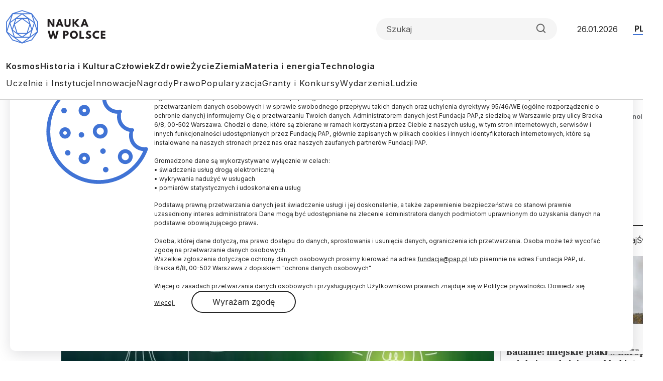

--- FILE ---
content_type: text/html; charset=utf-8
request_url: https://www.google.com/recaptcha/api2/anchor?ar=1&k=6LfNMPMpAAAAALJfTTivjrzrK84CXvuU-bRTwQlp&co=aHR0cHM6Ly9uYXVrYXdwb2xzY2UucGw6NDQz&hl=en&v=PoyoqOPhxBO7pBk68S4YbpHZ&size=invisible&anchor-ms=20000&execute-ms=30000&cb=s8smxcg98bof
body_size: 48795
content:
<!DOCTYPE HTML><html dir="ltr" lang="en"><head><meta http-equiv="Content-Type" content="text/html; charset=UTF-8">
<meta http-equiv="X-UA-Compatible" content="IE=edge">
<title>reCAPTCHA</title>
<style type="text/css">
/* cyrillic-ext */
@font-face {
  font-family: 'Roboto';
  font-style: normal;
  font-weight: 400;
  font-stretch: 100%;
  src: url(//fonts.gstatic.com/s/roboto/v48/KFO7CnqEu92Fr1ME7kSn66aGLdTylUAMa3GUBHMdazTgWw.woff2) format('woff2');
  unicode-range: U+0460-052F, U+1C80-1C8A, U+20B4, U+2DE0-2DFF, U+A640-A69F, U+FE2E-FE2F;
}
/* cyrillic */
@font-face {
  font-family: 'Roboto';
  font-style: normal;
  font-weight: 400;
  font-stretch: 100%;
  src: url(//fonts.gstatic.com/s/roboto/v48/KFO7CnqEu92Fr1ME7kSn66aGLdTylUAMa3iUBHMdazTgWw.woff2) format('woff2');
  unicode-range: U+0301, U+0400-045F, U+0490-0491, U+04B0-04B1, U+2116;
}
/* greek-ext */
@font-face {
  font-family: 'Roboto';
  font-style: normal;
  font-weight: 400;
  font-stretch: 100%;
  src: url(//fonts.gstatic.com/s/roboto/v48/KFO7CnqEu92Fr1ME7kSn66aGLdTylUAMa3CUBHMdazTgWw.woff2) format('woff2');
  unicode-range: U+1F00-1FFF;
}
/* greek */
@font-face {
  font-family: 'Roboto';
  font-style: normal;
  font-weight: 400;
  font-stretch: 100%;
  src: url(//fonts.gstatic.com/s/roboto/v48/KFO7CnqEu92Fr1ME7kSn66aGLdTylUAMa3-UBHMdazTgWw.woff2) format('woff2');
  unicode-range: U+0370-0377, U+037A-037F, U+0384-038A, U+038C, U+038E-03A1, U+03A3-03FF;
}
/* math */
@font-face {
  font-family: 'Roboto';
  font-style: normal;
  font-weight: 400;
  font-stretch: 100%;
  src: url(//fonts.gstatic.com/s/roboto/v48/KFO7CnqEu92Fr1ME7kSn66aGLdTylUAMawCUBHMdazTgWw.woff2) format('woff2');
  unicode-range: U+0302-0303, U+0305, U+0307-0308, U+0310, U+0312, U+0315, U+031A, U+0326-0327, U+032C, U+032F-0330, U+0332-0333, U+0338, U+033A, U+0346, U+034D, U+0391-03A1, U+03A3-03A9, U+03B1-03C9, U+03D1, U+03D5-03D6, U+03F0-03F1, U+03F4-03F5, U+2016-2017, U+2034-2038, U+203C, U+2040, U+2043, U+2047, U+2050, U+2057, U+205F, U+2070-2071, U+2074-208E, U+2090-209C, U+20D0-20DC, U+20E1, U+20E5-20EF, U+2100-2112, U+2114-2115, U+2117-2121, U+2123-214F, U+2190, U+2192, U+2194-21AE, U+21B0-21E5, U+21F1-21F2, U+21F4-2211, U+2213-2214, U+2216-22FF, U+2308-230B, U+2310, U+2319, U+231C-2321, U+2336-237A, U+237C, U+2395, U+239B-23B7, U+23D0, U+23DC-23E1, U+2474-2475, U+25AF, U+25B3, U+25B7, U+25BD, U+25C1, U+25CA, U+25CC, U+25FB, U+266D-266F, U+27C0-27FF, U+2900-2AFF, U+2B0E-2B11, U+2B30-2B4C, U+2BFE, U+3030, U+FF5B, U+FF5D, U+1D400-1D7FF, U+1EE00-1EEFF;
}
/* symbols */
@font-face {
  font-family: 'Roboto';
  font-style: normal;
  font-weight: 400;
  font-stretch: 100%;
  src: url(//fonts.gstatic.com/s/roboto/v48/KFO7CnqEu92Fr1ME7kSn66aGLdTylUAMaxKUBHMdazTgWw.woff2) format('woff2');
  unicode-range: U+0001-000C, U+000E-001F, U+007F-009F, U+20DD-20E0, U+20E2-20E4, U+2150-218F, U+2190, U+2192, U+2194-2199, U+21AF, U+21E6-21F0, U+21F3, U+2218-2219, U+2299, U+22C4-22C6, U+2300-243F, U+2440-244A, U+2460-24FF, U+25A0-27BF, U+2800-28FF, U+2921-2922, U+2981, U+29BF, U+29EB, U+2B00-2BFF, U+4DC0-4DFF, U+FFF9-FFFB, U+10140-1018E, U+10190-1019C, U+101A0, U+101D0-101FD, U+102E0-102FB, U+10E60-10E7E, U+1D2C0-1D2D3, U+1D2E0-1D37F, U+1F000-1F0FF, U+1F100-1F1AD, U+1F1E6-1F1FF, U+1F30D-1F30F, U+1F315, U+1F31C, U+1F31E, U+1F320-1F32C, U+1F336, U+1F378, U+1F37D, U+1F382, U+1F393-1F39F, U+1F3A7-1F3A8, U+1F3AC-1F3AF, U+1F3C2, U+1F3C4-1F3C6, U+1F3CA-1F3CE, U+1F3D4-1F3E0, U+1F3ED, U+1F3F1-1F3F3, U+1F3F5-1F3F7, U+1F408, U+1F415, U+1F41F, U+1F426, U+1F43F, U+1F441-1F442, U+1F444, U+1F446-1F449, U+1F44C-1F44E, U+1F453, U+1F46A, U+1F47D, U+1F4A3, U+1F4B0, U+1F4B3, U+1F4B9, U+1F4BB, U+1F4BF, U+1F4C8-1F4CB, U+1F4D6, U+1F4DA, U+1F4DF, U+1F4E3-1F4E6, U+1F4EA-1F4ED, U+1F4F7, U+1F4F9-1F4FB, U+1F4FD-1F4FE, U+1F503, U+1F507-1F50B, U+1F50D, U+1F512-1F513, U+1F53E-1F54A, U+1F54F-1F5FA, U+1F610, U+1F650-1F67F, U+1F687, U+1F68D, U+1F691, U+1F694, U+1F698, U+1F6AD, U+1F6B2, U+1F6B9-1F6BA, U+1F6BC, U+1F6C6-1F6CF, U+1F6D3-1F6D7, U+1F6E0-1F6EA, U+1F6F0-1F6F3, U+1F6F7-1F6FC, U+1F700-1F7FF, U+1F800-1F80B, U+1F810-1F847, U+1F850-1F859, U+1F860-1F887, U+1F890-1F8AD, U+1F8B0-1F8BB, U+1F8C0-1F8C1, U+1F900-1F90B, U+1F93B, U+1F946, U+1F984, U+1F996, U+1F9E9, U+1FA00-1FA6F, U+1FA70-1FA7C, U+1FA80-1FA89, U+1FA8F-1FAC6, U+1FACE-1FADC, U+1FADF-1FAE9, U+1FAF0-1FAF8, U+1FB00-1FBFF;
}
/* vietnamese */
@font-face {
  font-family: 'Roboto';
  font-style: normal;
  font-weight: 400;
  font-stretch: 100%;
  src: url(//fonts.gstatic.com/s/roboto/v48/KFO7CnqEu92Fr1ME7kSn66aGLdTylUAMa3OUBHMdazTgWw.woff2) format('woff2');
  unicode-range: U+0102-0103, U+0110-0111, U+0128-0129, U+0168-0169, U+01A0-01A1, U+01AF-01B0, U+0300-0301, U+0303-0304, U+0308-0309, U+0323, U+0329, U+1EA0-1EF9, U+20AB;
}
/* latin-ext */
@font-face {
  font-family: 'Roboto';
  font-style: normal;
  font-weight: 400;
  font-stretch: 100%;
  src: url(//fonts.gstatic.com/s/roboto/v48/KFO7CnqEu92Fr1ME7kSn66aGLdTylUAMa3KUBHMdazTgWw.woff2) format('woff2');
  unicode-range: U+0100-02BA, U+02BD-02C5, U+02C7-02CC, U+02CE-02D7, U+02DD-02FF, U+0304, U+0308, U+0329, U+1D00-1DBF, U+1E00-1E9F, U+1EF2-1EFF, U+2020, U+20A0-20AB, U+20AD-20C0, U+2113, U+2C60-2C7F, U+A720-A7FF;
}
/* latin */
@font-face {
  font-family: 'Roboto';
  font-style: normal;
  font-weight: 400;
  font-stretch: 100%;
  src: url(//fonts.gstatic.com/s/roboto/v48/KFO7CnqEu92Fr1ME7kSn66aGLdTylUAMa3yUBHMdazQ.woff2) format('woff2');
  unicode-range: U+0000-00FF, U+0131, U+0152-0153, U+02BB-02BC, U+02C6, U+02DA, U+02DC, U+0304, U+0308, U+0329, U+2000-206F, U+20AC, U+2122, U+2191, U+2193, U+2212, U+2215, U+FEFF, U+FFFD;
}
/* cyrillic-ext */
@font-face {
  font-family: 'Roboto';
  font-style: normal;
  font-weight: 500;
  font-stretch: 100%;
  src: url(//fonts.gstatic.com/s/roboto/v48/KFO7CnqEu92Fr1ME7kSn66aGLdTylUAMa3GUBHMdazTgWw.woff2) format('woff2');
  unicode-range: U+0460-052F, U+1C80-1C8A, U+20B4, U+2DE0-2DFF, U+A640-A69F, U+FE2E-FE2F;
}
/* cyrillic */
@font-face {
  font-family: 'Roboto';
  font-style: normal;
  font-weight: 500;
  font-stretch: 100%;
  src: url(//fonts.gstatic.com/s/roboto/v48/KFO7CnqEu92Fr1ME7kSn66aGLdTylUAMa3iUBHMdazTgWw.woff2) format('woff2');
  unicode-range: U+0301, U+0400-045F, U+0490-0491, U+04B0-04B1, U+2116;
}
/* greek-ext */
@font-face {
  font-family: 'Roboto';
  font-style: normal;
  font-weight: 500;
  font-stretch: 100%;
  src: url(//fonts.gstatic.com/s/roboto/v48/KFO7CnqEu92Fr1ME7kSn66aGLdTylUAMa3CUBHMdazTgWw.woff2) format('woff2');
  unicode-range: U+1F00-1FFF;
}
/* greek */
@font-face {
  font-family: 'Roboto';
  font-style: normal;
  font-weight: 500;
  font-stretch: 100%;
  src: url(//fonts.gstatic.com/s/roboto/v48/KFO7CnqEu92Fr1ME7kSn66aGLdTylUAMa3-UBHMdazTgWw.woff2) format('woff2');
  unicode-range: U+0370-0377, U+037A-037F, U+0384-038A, U+038C, U+038E-03A1, U+03A3-03FF;
}
/* math */
@font-face {
  font-family: 'Roboto';
  font-style: normal;
  font-weight: 500;
  font-stretch: 100%;
  src: url(//fonts.gstatic.com/s/roboto/v48/KFO7CnqEu92Fr1ME7kSn66aGLdTylUAMawCUBHMdazTgWw.woff2) format('woff2');
  unicode-range: U+0302-0303, U+0305, U+0307-0308, U+0310, U+0312, U+0315, U+031A, U+0326-0327, U+032C, U+032F-0330, U+0332-0333, U+0338, U+033A, U+0346, U+034D, U+0391-03A1, U+03A3-03A9, U+03B1-03C9, U+03D1, U+03D5-03D6, U+03F0-03F1, U+03F4-03F5, U+2016-2017, U+2034-2038, U+203C, U+2040, U+2043, U+2047, U+2050, U+2057, U+205F, U+2070-2071, U+2074-208E, U+2090-209C, U+20D0-20DC, U+20E1, U+20E5-20EF, U+2100-2112, U+2114-2115, U+2117-2121, U+2123-214F, U+2190, U+2192, U+2194-21AE, U+21B0-21E5, U+21F1-21F2, U+21F4-2211, U+2213-2214, U+2216-22FF, U+2308-230B, U+2310, U+2319, U+231C-2321, U+2336-237A, U+237C, U+2395, U+239B-23B7, U+23D0, U+23DC-23E1, U+2474-2475, U+25AF, U+25B3, U+25B7, U+25BD, U+25C1, U+25CA, U+25CC, U+25FB, U+266D-266F, U+27C0-27FF, U+2900-2AFF, U+2B0E-2B11, U+2B30-2B4C, U+2BFE, U+3030, U+FF5B, U+FF5D, U+1D400-1D7FF, U+1EE00-1EEFF;
}
/* symbols */
@font-face {
  font-family: 'Roboto';
  font-style: normal;
  font-weight: 500;
  font-stretch: 100%;
  src: url(//fonts.gstatic.com/s/roboto/v48/KFO7CnqEu92Fr1ME7kSn66aGLdTylUAMaxKUBHMdazTgWw.woff2) format('woff2');
  unicode-range: U+0001-000C, U+000E-001F, U+007F-009F, U+20DD-20E0, U+20E2-20E4, U+2150-218F, U+2190, U+2192, U+2194-2199, U+21AF, U+21E6-21F0, U+21F3, U+2218-2219, U+2299, U+22C4-22C6, U+2300-243F, U+2440-244A, U+2460-24FF, U+25A0-27BF, U+2800-28FF, U+2921-2922, U+2981, U+29BF, U+29EB, U+2B00-2BFF, U+4DC0-4DFF, U+FFF9-FFFB, U+10140-1018E, U+10190-1019C, U+101A0, U+101D0-101FD, U+102E0-102FB, U+10E60-10E7E, U+1D2C0-1D2D3, U+1D2E0-1D37F, U+1F000-1F0FF, U+1F100-1F1AD, U+1F1E6-1F1FF, U+1F30D-1F30F, U+1F315, U+1F31C, U+1F31E, U+1F320-1F32C, U+1F336, U+1F378, U+1F37D, U+1F382, U+1F393-1F39F, U+1F3A7-1F3A8, U+1F3AC-1F3AF, U+1F3C2, U+1F3C4-1F3C6, U+1F3CA-1F3CE, U+1F3D4-1F3E0, U+1F3ED, U+1F3F1-1F3F3, U+1F3F5-1F3F7, U+1F408, U+1F415, U+1F41F, U+1F426, U+1F43F, U+1F441-1F442, U+1F444, U+1F446-1F449, U+1F44C-1F44E, U+1F453, U+1F46A, U+1F47D, U+1F4A3, U+1F4B0, U+1F4B3, U+1F4B9, U+1F4BB, U+1F4BF, U+1F4C8-1F4CB, U+1F4D6, U+1F4DA, U+1F4DF, U+1F4E3-1F4E6, U+1F4EA-1F4ED, U+1F4F7, U+1F4F9-1F4FB, U+1F4FD-1F4FE, U+1F503, U+1F507-1F50B, U+1F50D, U+1F512-1F513, U+1F53E-1F54A, U+1F54F-1F5FA, U+1F610, U+1F650-1F67F, U+1F687, U+1F68D, U+1F691, U+1F694, U+1F698, U+1F6AD, U+1F6B2, U+1F6B9-1F6BA, U+1F6BC, U+1F6C6-1F6CF, U+1F6D3-1F6D7, U+1F6E0-1F6EA, U+1F6F0-1F6F3, U+1F6F7-1F6FC, U+1F700-1F7FF, U+1F800-1F80B, U+1F810-1F847, U+1F850-1F859, U+1F860-1F887, U+1F890-1F8AD, U+1F8B0-1F8BB, U+1F8C0-1F8C1, U+1F900-1F90B, U+1F93B, U+1F946, U+1F984, U+1F996, U+1F9E9, U+1FA00-1FA6F, U+1FA70-1FA7C, U+1FA80-1FA89, U+1FA8F-1FAC6, U+1FACE-1FADC, U+1FADF-1FAE9, U+1FAF0-1FAF8, U+1FB00-1FBFF;
}
/* vietnamese */
@font-face {
  font-family: 'Roboto';
  font-style: normal;
  font-weight: 500;
  font-stretch: 100%;
  src: url(//fonts.gstatic.com/s/roboto/v48/KFO7CnqEu92Fr1ME7kSn66aGLdTylUAMa3OUBHMdazTgWw.woff2) format('woff2');
  unicode-range: U+0102-0103, U+0110-0111, U+0128-0129, U+0168-0169, U+01A0-01A1, U+01AF-01B0, U+0300-0301, U+0303-0304, U+0308-0309, U+0323, U+0329, U+1EA0-1EF9, U+20AB;
}
/* latin-ext */
@font-face {
  font-family: 'Roboto';
  font-style: normal;
  font-weight: 500;
  font-stretch: 100%;
  src: url(//fonts.gstatic.com/s/roboto/v48/KFO7CnqEu92Fr1ME7kSn66aGLdTylUAMa3KUBHMdazTgWw.woff2) format('woff2');
  unicode-range: U+0100-02BA, U+02BD-02C5, U+02C7-02CC, U+02CE-02D7, U+02DD-02FF, U+0304, U+0308, U+0329, U+1D00-1DBF, U+1E00-1E9F, U+1EF2-1EFF, U+2020, U+20A0-20AB, U+20AD-20C0, U+2113, U+2C60-2C7F, U+A720-A7FF;
}
/* latin */
@font-face {
  font-family: 'Roboto';
  font-style: normal;
  font-weight: 500;
  font-stretch: 100%;
  src: url(//fonts.gstatic.com/s/roboto/v48/KFO7CnqEu92Fr1ME7kSn66aGLdTylUAMa3yUBHMdazQ.woff2) format('woff2');
  unicode-range: U+0000-00FF, U+0131, U+0152-0153, U+02BB-02BC, U+02C6, U+02DA, U+02DC, U+0304, U+0308, U+0329, U+2000-206F, U+20AC, U+2122, U+2191, U+2193, U+2212, U+2215, U+FEFF, U+FFFD;
}
/* cyrillic-ext */
@font-face {
  font-family: 'Roboto';
  font-style: normal;
  font-weight: 900;
  font-stretch: 100%;
  src: url(//fonts.gstatic.com/s/roboto/v48/KFO7CnqEu92Fr1ME7kSn66aGLdTylUAMa3GUBHMdazTgWw.woff2) format('woff2');
  unicode-range: U+0460-052F, U+1C80-1C8A, U+20B4, U+2DE0-2DFF, U+A640-A69F, U+FE2E-FE2F;
}
/* cyrillic */
@font-face {
  font-family: 'Roboto';
  font-style: normal;
  font-weight: 900;
  font-stretch: 100%;
  src: url(//fonts.gstatic.com/s/roboto/v48/KFO7CnqEu92Fr1ME7kSn66aGLdTylUAMa3iUBHMdazTgWw.woff2) format('woff2');
  unicode-range: U+0301, U+0400-045F, U+0490-0491, U+04B0-04B1, U+2116;
}
/* greek-ext */
@font-face {
  font-family: 'Roboto';
  font-style: normal;
  font-weight: 900;
  font-stretch: 100%;
  src: url(//fonts.gstatic.com/s/roboto/v48/KFO7CnqEu92Fr1ME7kSn66aGLdTylUAMa3CUBHMdazTgWw.woff2) format('woff2');
  unicode-range: U+1F00-1FFF;
}
/* greek */
@font-face {
  font-family: 'Roboto';
  font-style: normal;
  font-weight: 900;
  font-stretch: 100%;
  src: url(//fonts.gstatic.com/s/roboto/v48/KFO7CnqEu92Fr1ME7kSn66aGLdTylUAMa3-UBHMdazTgWw.woff2) format('woff2');
  unicode-range: U+0370-0377, U+037A-037F, U+0384-038A, U+038C, U+038E-03A1, U+03A3-03FF;
}
/* math */
@font-face {
  font-family: 'Roboto';
  font-style: normal;
  font-weight: 900;
  font-stretch: 100%;
  src: url(//fonts.gstatic.com/s/roboto/v48/KFO7CnqEu92Fr1ME7kSn66aGLdTylUAMawCUBHMdazTgWw.woff2) format('woff2');
  unicode-range: U+0302-0303, U+0305, U+0307-0308, U+0310, U+0312, U+0315, U+031A, U+0326-0327, U+032C, U+032F-0330, U+0332-0333, U+0338, U+033A, U+0346, U+034D, U+0391-03A1, U+03A3-03A9, U+03B1-03C9, U+03D1, U+03D5-03D6, U+03F0-03F1, U+03F4-03F5, U+2016-2017, U+2034-2038, U+203C, U+2040, U+2043, U+2047, U+2050, U+2057, U+205F, U+2070-2071, U+2074-208E, U+2090-209C, U+20D0-20DC, U+20E1, U+20E5-20EF, U+2100-2112, U+2114-2115, U+2117-2121, U+2123-214F, U+2190, U+2192, U+2194-21AE, U+21B0-21E5, U+21F1-21F2, U+21F4-2211, U+2213-2214, U+2216-22FF, U+2308-230B, U+2310, U+2319, U+231C-2321, U+2336-237A, U+237C, U+2395, U+239B-23B7, U+23D0, U+23DC-23E1, U+2474-2475, U+25AF, U+25B3, U+25B7, U+25BD, U+25C1, U+25CA, U+25CC, U+25FB, U+266D-266F, U+27C0-27FF, U+2900-2AFF, U+2B0E-2B11, U+2B30-2B4C, U+2BFE, U+3030, U+FF5B, U+FF5D, U+1D400-1D7FF, U+1EE00-1EEFF;
}
/* symbols */
@font-face {
  font-family: 'Roboto';
  font-style: normal;
  font-weight: 900;
  font-stretch: 100%;
  src: url(//fonts.gstatic.com/s/roboto/v48/KFO7CnqEu92Fr1ME7kSn66aGLdTylUAMaxKUBHMdazTgWw.woff2) format('woff2');
  unicode-range: U+0001-000C, U+000E-001F, U+007F-009F, U+20DD-20E0, U+20E2-20E4, U+2150-218F, U+2190, U+2192, U+2194-2199, U+21AF, U+21E6-21F0, U+21F3, U+2218-2219, U+2299, U+22C4-22C6, U+2300-243F, U+2440-244A, U+2460-24FF, U+25A0-27BF, U+2800-28FF, U+2921-2922, U+2981, U+29BF, U+29EB, U+2B00-2BFF, U+4DC0-4DFF, U+FFF9-FFFB, U+10140-1018E, U+10190-1019C, U+101A0, U+101D0-101FD, U+102E0-102FB, U+10E60-10E7E, U+1D2C0-1D2D3, U+1D2E0-1D37F, U+1F000-1F0FF, U+1F100-1F1AD, U+1F1E6-1F1FF, U+1F30D-1F30F, U+1F315, U+1F31C, U+1F31E, U+1F320-1F32C, U+1F336, U+1F378, U+1F37D, U+1F382, U+1F393-1F39F, U+1F3A7-1F3A8, U+1F3AC-1F3AF, U+1F3C2, U+1F3C4-1F3C6, U+1F3CA-1F3CE, U+1F3D4-1F3E0, U+1F3ED, U+1F3F1-1F3F3, U+1F3F5-1F3F7, U+1F408, U+1F415, U+1F41F, U+1F426, U+1F43F, U+1F441-1F442, U+1F444, U+1F446-1F449, U+1F44C-1F44E, U+1F453, U+1F46A, U+1F47D, U+1F4A3, U+1F4B0, U+1F4B3, U+1F4B9, U+1F4BB, U+1F4BF, U+1F4C8-1F4CB, U+1F4D6, U+1F4DA, U+1F4DF, U+1F4E3-1F4E6, U+1F4EA-1F4ED, U+1F4F7, U+1F4F9-1F4FB, U+1F4FD-1F4FE, U+1F503, U+1F507-1F50B, U+1F50D, U+1F512-1F513, U+1F53E-1F54A, U+1F54F-1F5FA, U+1F610, U+1F650-1F67F, U+1F687, U+1F68D, U+1F691, U+1F694, U+1F698, U+1F6AD, U+1F6B2, U+1F6B9-1F6BA, U+1F6BC, U+1F6C6-1F6CF, U+1F6D3-1F6D7, U+1F6E0-1F6EA, U+1F6F0-1F6F3, U+1F6F7-1F6FC, U+1F700-1F7FF, U+1F800-1F80B, U+1F810-1F847, U+1F850-1F859, U+1F860-1F887, U+1F890-1F8AD, U+1F8B0-1F8BB, U+1F8C0-1F8C1, U+1F900-1F90B, U+1F93B, U+1F946, U+1F984, U+1F996, U+1F9E9, U+1FA00-1FA6F, U+1FA70-1FA7C, U+1FA80-1FA89, U+1FA8F-1FAC6, U+1FACE-1FADC, U+1FADF-1FAE9, U+1FAF0-1FAF8, U+1FB00-1FBFF;
}
/* vietnamese */
@font-face {
  font-family: 'Roboto';
  font-style: normal;
  font-weight: 900;
  font-stretch: 100%;
  src: url(//fonts.gstatic.com/s/roboto/v48/KFO7CnqEu92Fr1ME7kSn66aGLdTylUAMa3OUBHMdazTgWw.woff2) format('woff2');
  unicode-range: U+0102-0103, U+0110-0111, U+0128-0129, U+0168-0169, U+01A0-01A1, U+01AF-01B0, U+0300-0301, U+0303-0304, U+0308-0309, U+0323, U+0329, U+1EA0-1EF9, U+20AB;
}
/* latin-ext */
@font-face {
  font-family: 'Roboto';
  font-style: normal;
  font-weight: 900;
  font-stretch: 100%;
  src: url(//fonts.gstatic.com/s/roboto/v48/KFO7CnqEu92Fr1ME7kSn66aGLdTylUAMa3KUBHMdazTgWw.woff2) format('woff2');
  unicode-range: U+0100-02BA, U+02BD-02C5, U+02C7-02CC, U+02CE-02D7, U+02DD-02FF, U+0304, U+0308, U+0329, U+1D00-1DBF, U+1E00-1E9F, U+1EF2-1EFF, U+2020, U+20A0-20AB, U+20AD-20C0, U+2113, U+2C60-2C7F, U+A720-A7FF;
}
/* latin */
@font-face {
  font-family: 'Roboto';
  font-style: normal;
  font-weight: 900;
  font-stretch: 100%;
  src: url(//fonts.gstatic.com/s/roboto/v48/KFO7CnqEu92Fr1ME7kSn66aGLdTylUAMa3yUBHMdazQ.woff2) format('woff2');
  unicode-range: U+0000-00FF, U+0131, U+0152-0153, U+02BB-02BC, U+02C6, U+02DA, U+02DC, U+0304, U+0308, U+0329, U+2000-206F, U+20AC, U+2122, U+2191, U+2193, U+2212, U+2215, U+FEFF, U+FFFD;
}

</style>
<link rel="stylesheet" type="text/css" href="https://www.gstatic.com/recaptcha/releases/PoyoqOPhxBO7pBk68S4YbpHZ/styles__ltr.css">
<script nonce="zb7KxFxujZvZObxwugcxRQ" type="text/javascript">window['__recaptcha_api'] = 'https://www.google.com/recaptcha/api2/';</script>
<script type="text/javascript" src="https://www.gstatic.com/recaptcha/releases/PoyoqOPhxBO7pBk68S4YbpHZ/recaptcha__en.js" nonce="zb7KxFxujZvZObxwugcxRQ">
      
    </script></head>
<body><div id="rc-anchor-alert" class="rc-anchor-alert"></div>
<input type="hidden" id="recaptcha-token" value="[base64]">
<script type="text/javascript" nonce="zb7KxFxujZvZObxwugcxRQ">
      recaptcha.anchor.Main.init("[\x22ainput\x22,[\x22bgdata\x22,\x22\x22,\[base64]/[base64]/[base64]/ZyhXLGgpOnEoW04sMjEsbF0sVywwKSxoKSxmYWxzZSxmYWxzZSl9Y2F0Y2goayl7RygzNTgsVyk/[base64]/[base64]/[base64]/[base64]/[base64]/[base64]/[base64]/bmV3IEJbT10oRFswXSk6dz09Mj9uZXcgQltPXShEWzBdLERbMV0pOnc9PTM/bmV3IEJbT10oRFswXSxEWzFdLERbMl0pOnc9PTQ/[base64]/[base64]/[base64]/[base64]/[base64]\\u003d\x22,\[base64]\\u003d\\u003d\x22,\x22RUhcPcKWbGPDssK4acOaacKZw4cyw6J6Shwna8ORwpLDmy0/OMKKw5/Cl8OcwqvDvDEswrvCrVhTwq4Hw5xGw7rDrcOlwq4jSMKaI1wgbAfCly5rw5NUG090w4zCn8K3w47CskE4w4zDl8OvATnClcOBw4HDusOpwpXCp2rDssKxRMOzHcK2wr7CtsKww6zCvcKzw5nCg8K/woFLWDUCwoHDsnzCsypDQ8KScsKcwrDCicOIw4UIwoLCk8K4w5kbQgt3ESZswoVTw47Du8OTfMKEJw3CjcKFwrzDnsObLMObdcOeFMKSQMK8aCzDhBjCqzLDkE3CksO6JQzDhnPDlcK9w4EMwoLDiQNNwq/DsMOXVMKVflFzaE0nw41fU8KNwoPDpmVTJcKJwoAjw4kYDXzCsGdfe0cRADvContXagDDizDDk3xow5/DnVRVw4jCv8KfQ2VFwoTCosKow5Fqw7l9w7RFQMOnwqzCmyzDmlfCqkVdw6TDnHDDl8Ktwq8+wrk/TMK8wq7CnMOiwotzw4k/[base64]/Yx44amLDpAbClMKyED3CrAQVLcKrJVfDgcOdJVLDkcOJQcOlOhguw4rDmsOidQrCkMOqf0zDl1s1wq1LwrpjwqkUwp4jwq0Pe3zDmWPDuMODOA0IMC/CkMKowrkUNUPCvcOBah3CuTvDi8KOI8KNGcK0CMO9w5NUwqvDtnbCkhzDuhg/[base64]/w7rDiTHCmMO4RS5nMh3CusK5wosSw5cewqnDtktldcKqK8KIZ0/Cul8xwovDj8KuwrsRw6FvZMOlw7trw6l5wro1QcKNw4HDkMK9WcO5Ll/CpB1IwpDCsDjDgcKdw5UnHMOQw4LDgSQ5MHHDgx8/MGDDjUFbwofCrcOnw5lNdR8oLcO/wobDosOkV8KCwp9JwokRV8OEwpY/eMKAFmAQA1VvwpPCmsOAwqnCnsOSFBAlw7IBeMK5RzbCp1XDpsKMwo4CIHM5wrU+w5B/DMOMC8OPw50JQVZEcTvCkMOkXsOEY8KfDcO1w64IwpU9wrDCosKJw44+CkTCtsKXw7c5LVzDlcOHw47Dk8Klw5pdwptmcm3DjhbChzXCkcOpw5DCpAs6c8KMwo/[base64]/CkU7Cng7DgEkTMCgBwp/DpAo6E2XCiWrDoMKaLTh0w4UmGxYkL8KcGcO/LkDCj3/DksOGw5ohwodDZGZ6w4Aaw5jCuyXCnV0fOsOKeiI3wqVgPcKfNMObwrTCvm5kwqJsw6bChEbDjH/DqcO9EkrDlyTCjVZNw6AMYizDjsKywowsDMKXw7rDqXPDsnbCrQB9c8KGcMOvVcOtBCwDWWIewr0Aw4vCt1YuFcOawrLDoMK2wr8XVMOPFMKkw68Xw7EvAMKYw7/[base64]/DtB93w7LDr8Kdw6bCl8O9SMOTcEDCrMKOwrvCs8OIw7xKwpHCvgkpXXRZw5DDicK9JCoaGMKLw6ttTmvClsOyDkrCompZwp8awq1ew7BkOjBhw4/DhsKwaD3DlC8cworClChZe8K7w5PCgMKnw6Jgw4Z1SsOYFXbCvQnDoUMiNcKKwq4Nw6PDhA15w49XFsO2w7fCqMKjGSzDk3dEwpHClGxGwotDRXLDiyDCnsKsw5nCvGHCnRXCkQ56bMKQw47DicKWw7/CrTF7w4HDtsOKdBHClMO6wrXCr8ObTkgMwozCjhQzPlNVw5vDgcOTwrvCi0FQc1bDoDPDsMK3JsKoNHhQw43Do8KCCMKSw4tLw59Lw4jCpWrCnUobPyDDnsKte8Kuw5gBw5vDtnbDuFkZw4fCrX/[base64]/DlsK5YE1uNFXDkcKxXHjCkys9w4Z2w4IWfz8/[base64]/[base64]/wpjDjDjDhFbDjjQ+wrLCt0vDuGssLcOCCsKTwrfDqCDDnBbDuMKZwr0DwqdfQMOWw4IEw7kNTsKPwqokD8O6EHxPGsO1BcOLCjMFw6hKwp3Dp8Oiw6d9wp7ClWjDrUQTMjfCrRXCg8Kgw69Kw5jDmmfCt25hwr/CqMOaw57CuSc7wrfDjnjCuMKWRMKgw5fDgsKYwq/DnEcRwqJZw5fCisO9GMKgwpLDsid2JRB3GcKrwoYVSxAuwoMHdsKVw7XCncOrMiPDqMOrWsK/[base64]/GVYYc8KQwpk+w7ojSsO4A8OJM2zDk8KgTSwHwqLChUR8BMODw6rCq8Oew4nDlsKGw595w7wIwpJ/w6Nsw4zCvHxAwqJqLizDocOFaMOUw5NEw4nDkB92w7dvw7zDtlbDnRnCh8KPwrN6JcOpEsKfAQTCiMKFTcKqw4VqwpvDqBVxw6sMNG/CjTBiwpxXJgRbGk3Cv8Khw73Dl8O/RnFfw5jCp1wca8OwEExRw4BywqnCoEHCuB7DrELCpcOvw4sLw7YOwqzCj8OhGMO3eiXCnsKXwqYaw6F+w7lUw6NMw64rwpJmw7QjCX5Aw79iI0UTURPCpH05w7nCh8K6w4bCosKkF8OcdsO/wrBqwrgzXVLCpQAOCkwJwqXDhys4wr/[base64]/TSPCli/DocKfICpDw43CsW93wp0HZcKZG8OFQjNawo9EfMKZCksdwrAiwpzDjcK2OsOWVi/ChCHCtH/DrVLDn8Osw7fDg8OkwqBuO8OaIiRzR1AuJiHDjWTDgzLDimjDnSZdC8KBEMKGwonDnxPDu1/DqMKdRkHDpcKqOMOdwqLDhMK/T8OPOMKAw7gwHWksw63DlFXCu8KRwqbDjG7CqFzCliRGw4DDqMO9w5UHJ8KIwq3ClWjDjMOLEC7DjMO9woIxYiNXOcK+HW49w6tNe8KhwqvDpsKxcsKewpLDpcK/wo7CsCpTwotvwqAhw4nDusO7Q0jClVnCusKadAcWwphHwrN/[base64]/CgcOTw4gpNcObbsOLw5xAVRHDvsKXwqTCi8KQw7rDpMKyfyXDrcObIcKtw68wYFlPCQ/Ci8OTw4jClMKewrrDoSt0HF9WX1nDhsK2FsObasKQwqPDncKHwrgSfcOiVcOCw5PDqcOLwpXCvD8TOcKDLRUaJcKyw4QeecKzaMKbwpvCmcKmSTFVGWbDvMOBIcKdGmcpTGLDksOoT3lYP2IdwqJtw4wfDsOTwoRlw4DDrzt/[base64]/Dsl1lwockJcKcwq/CoXFbJ0HChcO8E8KyN04Bw7nCqwDCnRZowpluw4bCpcOYUm5fHXVCRMOVfMKidMKTw6HCh8OGwpg5wq8AdWDCk8OAYAoLwqfDjsKiXTNvb8K7EVTCjV0Mw7EqEMOGw7ojwod2N1xBFhQew5UNIcK5wqvDrgc/SCHDmsKKU1vCnsOIw5BRNzpDAEzDpzDCs8Kbw6HDhcKRKsOXw4kMw6zDisKmfsObVsOiXlpuw6oNN8OXwrAywpjCtkzCq8KcAMKWwqXDgkPDu2TCgsKsYnpDwpkdczzChVHDmS3CmsK3FBlcwp7DrG/DqcOZw6bCh8KELCsXbsOEwpfChx/DnsKLCUVhw7lGwq3DuUTDvChRCMOrw4nDt8O5M0nCj8OBWXPDocKQfibCrcKaXAjCkzg/CMOjGcO2wrHCssOfwqnCikfChMKlwpNeSMOZwoJ0wrzCsV7CvzXDo8KWPQjCmT7CucKuNxPCvsKjw7/CgktVAMOPfg/DjsKpScOVScKfw58Ewr93wqbCjcK5wqXCicKLwrQlwpXCiMOXw6vDqXDDmWhKGDhuQikcw6hfPcOpwoNBwr/DlVARDXrCo1gJw507wo1lw6bDsSjCh306wrTCqUEewr/DjCLDoGtFw7UCw6QMw6hJZnPCscKKdMO7w4fClsOEwphmwp1CciENXS8xUV/[base64]/[base64]/CvmrCvBPDvcKkZyfCpMOyUl3CvcO5MUbDpcOiSGZoWS99w6bDtw8Mwq88w6l3w71aw5ViVALCjUoEL8ODw4/DqsOhTcKuTDzDl3MVw7MEwrrCq8OabWgZw7zDvcKrM0LCm8KHw7TClknDksKHwr0lNcKIw6VjeizDmMK8wrXDuj3CnQbDqcOoIUrCn8OwcHzCpsKfw7YiwpHCrAB0wpjCtXLDkDLDucOQw5jDr04cw77DqcK8wqrDmn7ClsO7w6HDjsO5RMKTeSs6GsOjZEZedHZ/w4Zjw6DDjgDCu17Do8OXGS7DkRLCtsOmNsKtwo7CksO3w68Qw4vDv07DrkwcSXsxw7rDilrDoMO5w4rCvsKkXcOcw58KGihCwoUoNll4Xz1bNcOoOkPDlcKNMT0iwqU7w67DqMKNfcK9NTjCp3Flw6gMClbCmmVZesOrwrTDkkvCjUE/fMOPby5fwqLDjEQgw6kuCMKcwofCnsOmBsONw5vCsX7DkkJ/w5djwrTDmsOVw685FMKKw5LDkcOVw4cNPMOvesOFKRvCkBrCr8KKw5xiVMOYGcOpw6k1CcKnw5XCrH8Pw6bDig/DsAEENhtRwpwBd8K6wrvDiEjDiMOiwqrDsQhGKMOdRsK3DljCpjLCqiJpDBvDug1yOMODUArDqMOKwrtqOm7Cgl/Dj3HCusOxO8KGPMKrw4XDmcOEwroNJUNNwpfCl8OAJMOZFBYtw4oswrLDj05ewrjCkcKZwqTDpcOVw6sNUEVpDcKWBMK+w5TDvsKDLUvDkMKVw4cgdcKMwrdfw7J/[base64]/w4daAT14TsOqw5/CpDfDkUjDpMObfcKkwrzCj3TCl8KUC8KwwpM4MhkYfcO5wq98NhfDusOyN8OGwp7DuWQuAXrCriIOwodFw7TDjlLCuSU/woXDq8Kww4QzwrDCsUwjJcKuUB0YwphiQcK4fXjCkcKJYyzDll4xwpx3RsKjP8OPw4R6U8OaXTnDi3Zmwqcvwp11VGJmCcKhdcKWwrQXWcKDQ8O5VX4lwqzDsC3DjcKTwrVvLHkkSRAFw5DDm8O4w5HCusOTa2LDsm8xW8Ksw6A3cMO/[base64]/w4nDhcOJDcOPTh7DrsKCw7DCucKnwrwkMcK8w7HDrzwwBsKPwp4oVWZkU8OBwp1mIxFkwrU7wplhwqHDg8K1wo9Pw4V8woHCkgsKS8Okw7rCgMKpw73DkATCr8KON0sEw7Q/K8K1w5Z0Kl/CnUzDpl1HwpzDoXrDtlLClsKjf8OZwqRDwobDlU/CtGvDisO/PxDDgcKzbsKYwp3CmS9DIyzCu8KTaQPDvlhewrrCoMKuWD7DgcObwo9DwrALbMOmd8KXWSjCnnbCkWZWw59mP2/CjMK2wozDg8ODw7vDmcO8woUEwoRewqzCgMKxwqfCrcO5wrQ4w7vCtEzDnFF7w43DkcKvw5nDr8OKwqvDkMKYMmvCiMKXeVYLK8KyPMKhAA3CmcKkw7NNw7PCucOSwrfDui9ARMKjLcKgwpTCg8KNNlPCmDtfw4nDm8KEwrfDpsKywrczw5UdwrrDgsOKw4/Dj8KcW8KaQD7Dl8K8D8KUWl/DssKWK3TCnMOtfGzCucKLbsO5asOSwrAPw7oOwrVkwrnDvgTClcOrV8Ksw5/DkSXDoR4VJwrCuV8/a1nDpCDDlGLDtTPDkcKFwrIyw6vDjMO7w5skw74VAUQTwrdxN8Kpa8OzIcOSwqQqw5A5w7PCvyrDrMKKbsKuw7vCusOBwr1vSnTDrCHCisOYwoPDlSY3UyFkwq9xN8Kdw6NHbsKgw79qwoNWVsKAPgpZwqbDq8KaKMOew6NCOjnDnjvCoSbClEkaY0jCo1/DrsOqVQUew4M5w47Cph9DRB8jacKcWQHCvMO8J8OiwoJpXcKzw4sFw5rDvsOzw7krwosbwpUXX8KawrQsCUXDlhNfwogkw4HCn8OWPQ0qdsORGzXDiy/CmENZViwnwr4kwo/DgBrCvybDn0IuwoLCvlPCgGobwqhRw4LDiinDl8Kxw6k5FRU6MMKGw4jCv8OGw7LDrcObwp7CoHgmdcOqw7wkw7HDs8KoDVNhwq/Do0otacKYw4XCpcOKCsObwrF3BcO2DcKlQHhYwo4kJ8Ouw5bDnybCoMOSYBgKYh4nw6zCuRBYw7HDkzh2AMKJwo9ZFcOSwpvDuwrCiMKEwprCqWJ7KHXDosKwMALDrkJUejLDuMOCw5DDicOJwpLDuzjClMOGdQfCsMKOw4kNw6fDvj1xw5kvQsK8XMKLw6/CvcKIRh5Hw63DoFUUXh9aJ8K2w5xRKcO1wpTChk7Du0QvbsOWCETCjMONw5DCtcK3wqvCuRgHezZxZg9kRcKwwqlGH3XDuMKlXsKcTwPDkE3CpzvDlMONw47ConTDhsKzwqPDs8OoHMOPYMOzHEvDtFB5dsOlw77CjMKCw4LDtcKZwqMuwrpbw4/ClsKMSsK7w4zClgrCo8ObW0vDuMKjwp4eARvCrsKKaMOoJ8K7w4DCvcKHSg/CokzClsKdw5kDwrZ5w4xcUB4rZjdCwofCmBrCsFh9ER8Tw4Ihb1MQRMK5YSB2w6k2TzMIwrE2RMKfcsOafTrDkEHDm8KMw6DDknHCvsOoNgsmBTjCrMK5w7HCssK5QMOKEsOdw6/CrlzDicKaBxfCucKiBMOTwr/[base64]/[base64]/[base64]/wrMWwrggAxlaaXJzw4XDgU3Dk3XCkijCkMK7PTxMfVVPwqs7wq4QeMKaw4BwTFHCo8KawpjCh8KyYcKGacKpw4nCs8KYwoLDqx/CscOJw5zDtsK7GXQYw4zCq8OLwo3DtwZCw5/DvsK1w5/CgCMhw78+O8KrXR7CvMK4w7kIRcO9Z3bDu20+BmdvNsKkwoUfDyvDszHClgJFFmhJZhzDvcOowr7Cn3DCrScvc198wqw7EXEwwp3Dh8KPwr5jw5t8w7TDjcK1wqsgw6YWwovDpS7CmR3CqMK9wq/DgB/Cnn/DlsOGwoEHwoRawpN3EsOVw4LCsXQiY8KAw7YObcONMMOQbMKEXlJ6dcK5V8OmdWB5eGd/wp9aw5XDuisbY8KOXWdTwrx2MH/CqwHCtsOCwqczwrjCl8Kvwo/DpG/Dplszw4Yne8Ksw7tjw6HCnsOvPcKQw7fCnwIKw606D8KOw4kKZn4Pw47DpcKaHsOhw6oAECLCvcK5YMKTw7nDucOuw5B/EsOCwrLCvsKmUMKedyrDn8Ocwo/[base64]/DtMKtM8KZwrzDpikTf8KzwrYFwqtKw4x2wrteMlPDsTjDjsOlBsOOwp8YXMO3w7PChcOIwot2wrs2EBYswrTDgMKjCBFLYzfCp8ODwrkiw4Y5SCRdw7PChcOvwpnDn0TDisOzwroBFsOzS1NGKztaw47Dq3DCjMOmRcOKwo9Nw71aw6lgdHfCnFtdP21CXUzChW/[base64]/[base64]/ChibDuw/DrMOENDHDjcOvw4rCtQA0RsOPwpYPZl8qVsOOwrHDihTDrVkxwqBSesKkYjtMwqnDlsOMTGcQZgvDpMK6T3vChw7Cn8KaLMO8fGY1wqJfQ8KcwofCnB1ZEcOTF8KvPkrCnMOhwrpuw5XChFvDqsKBw6w7JSldw6/[base64]/CoEkvdwTDjsK6cMKrZsOmw7rDm3vDoDVWwoLCqDDCscKnwqsMWcOCwq9PwqYow6DDj8Omw6fDlsOYOsKyFiElRMKXOUBYfMKfw5jCiW/[base64]/Qk9da8KDwqsNS8Odwq/[base64]/CqhNYw7Bzwp4jw6h2w43DrsOyS8OiwrIsw4RBX8KZXMO6UgfDnkvDpcOwc8O4b8Kwwohww7BkCcODw5cpwpRew7AfGcKEw7HCt8KhakUMwqIIw6bDjMKDGMKOw47DjsKGwolFw7zDgsKGw7/CssO5Bgk2wpNdw54BLhZKw494BMO2LcODwrV8wpVcwoXCsMKTwoQ9JMKLwqfCssK+F3/DmcKdZTBIw6BhIXzCksOpKMOewonDu8Ogw4LDgDpsw6fCp8Knw6w3w5bCu3zCq8OfwojDhMK/wqgLMxfClUJSRMOCcMKxK8KMH8OSbsKvw4UEIDXDpMKwWMOCQTdHVMKQwqI/wr3CvsK8wpcaw5nCt8OHw5TDj2tQXj1HWgkQGgDDssO7w6HCmcOSQi1cBTnCj8KfJWlYw41ZXkEcw4kpAzEIc8KMw4/Co1IRasKwNcOAccK1wo1rw4vDokhhw6vDkcOQWcKkI8K7G8OBwpoibx7CozrCsMKDesKIIzvDsRIZEGcmw4gMw4XCi8K/w6l1AcOywrl8w5zCqRNzwo7DtAbDksO/[base64]/[base64]/DsTXCgsK9dFUjw5rCtjZXw4HDlsKaw5wIw7RQFsKswoIYK8KBw740w4jDi8OQaMK/w4nCjsOuY8OAPcKHcsK0MTHCnlfDngQXwqLCiD9SU13Cp8O3ccO1w6lbw6gYW8OgwrvDr8KVZxrDuB91w6/[base64]/CnjPCg8OAecObYcKBw6JHwoPCmx1sOiZ6w4FPw5Z2LENjZ1RXw6gLwqV8w7bDmH4qBGnCisK1w6EMw55Aw47DjcKAwp/DvMOPa8Odclwpw5h/w7wbw682woQewonDp2XCtHnChMKBw5kjFxFmwqfDqcOjQ8K+ViIbwqkiYgsiCcKcRDcbGMOMIMK/wpPDnMKzDD/[base64]/CvA3Dt35TwqEew7UrPUQ/NzTCnxHDmMO3Q8KdVRHCuMKewo93XCF4w7HDp8KtQw3CkQByw7jDv8KgwrnCtMK2b8KLdWhDZy0EwpkewqE5w6x0wonCrlHDplbDuQN9w6rDpWoMw45ebFRiw5/ClQnDtsKbCyNSIhTDjG3Ct8O1K17ChsKuwoVocAc7wqNCXsOsFcKHwrV6w5AqcsOKZ8K/wpd9wp/DvGvCjMOww5UzdMKcwqlLXWzCoCxPOMOxT8O/BsOGf8OrUWXDiQjCilrCjE3Csz7DpsOOw7hQwp5dwojCm8Kkw4bChGpBw4EjB8OTwqzDkcKqwpXCrwIhTsKqBsK1wqUaBRjDncOkwqkNUcK0fsOyKGXDoMKlw6BMClZtayvCmzDDm8KqOi/Cp3New7fCoDnDvBDDj8KSLELDoWHCrsO3WksfwpMgw54CO8KSSXFvw4vCulLCn8KCEnHCkFPCuCsHw63DjkTDlcOiwoXCvz5hYcKTbMKDw7NDS8K0w7I8UsOLwoHCpiB8bz47P0/DtTFmwrcEe3JMcT8Yw50uw6XDhx8yPMO6SUXDrR3CrkHCtsOWXMKmw4xzcBImwoY/dVNmSMOZc0MqwovCrwRjwqopZ8K4MCEAE8OWwqvDiMOtw4/CncOPdsKLwqAeaMOGwozDqMOlw4nDl2UpBBHDkGR8w4LDjGbCtDg1wqtzbcOtwrPCjcOiw7PCmsKPADjDhwoHw4jDi8O5A8OLw78yw47DoUjDkn3Dvl7CgllKbMORVCvDgSwrw7rCkXwxw69/[base64]/DgMOKwqvCv8OHGHPCvsOSwqHCkB7DlHzCvsOkbR54GsK5w60bw4/Dln7Dt8O4IcKUSwDDmHjDr8KSHcO/d3oXw6hAQMOTwolcEMOjW2EpwrvCssORw6dswqg+TlnDhkwawojDq8K3wovDgMKhwoFeAD3CksKeB3MMwp/DpMOGAS04EMOawpvCvk/CkMODeHZbwq/CvMKWZsOiRUDDn8O4w73DhMOiwrbDuUsgw5xkf0lgw41qD2s8NiDDkMORBj7Ci1XCpFrDhcO0BUnCq8KWMTjCkVzCgXpDLcONwrTClTTDuk85J2vDhlzDn8OYwpc4Am8oYsOQX8KVwr/[base64]/[base64]/CsMOJTsOuwqTDmyvDsU0TTsKaw6gRw4pHacOywrMwSsKsw5HComZKHj7DgCY1aSp+w57ClyTCt8K8w47DpiljFsKpWC3CrnzDlQ7DsifDoTvCk8Kzw6/[base64]/GVBAFW/[base64]/[base64]/[base64]/Do8OfwprDpMK1MFfCiTANFSDCqEDCmMKYOljCpUkbwq3DnsKKwpfDpWTDv0UMwpjDtcOxwq9mw4zCusK5IsOMUcKnwpnCosO9KiwpK0PCnsOwCMOvwpY9IsKuOkvDv8O/[base64]/wpRpw4jDtMKZNsKrwpBXw6ExFzQUwpR7E0vCvxPCmiDCjFjDrybDkWhIw77CuhHCp8ObwpbClnrCrcO1Six1wqBhw4N7wonDusODfxRjwqRswox4eMK4S8OXfsK0emJtDcK/LwbCiMOyVcOuWidzwqnCmcOvw6XDtcKYDEYhwoUhCAfCs1zDmcOMUMKswqrDgGjDr8OZw50hw7chwqxRwrF5w6/CjS9yw4MUNWB6wp/DmcK7w7zCusKEwrPDnMKYw65DRn8SUMKLw7I0aUp3GgdVMXnDjcKtwpAUL8K0w5w4asK4WFbCtT7DssOvwpnDilwbw4PCuxBAMMKKw5XDr30CB8KFWFfDtsKPw53DlsKhHcO7UMOtwr7CiTjDhCs/GB7DjMKcF8KrwrvChGPDlMK1w5RFw6bDsW7CiU3CpMOdWsO3w6xrUMOiw5HDsMOXw6AbworDp23CqCZASCEVOnoBTcOIcXHCrzvDsMOOwp/DgsOtw60rw4XCmDdHwq93wrnDhMKUShQiFMK8csOjQ8ORwrnCjcOOw77Cj1zDiANIAcOzDcKdY8KQC8Opw5rDmn0Zw6zChXtBwqUrw608w7PDtMKQwpnCkHvCgknDoMOFFy3DqHzChsOrD3Z5w7cgw4LCoMKOwptSRGTCqsOHFm1UE1wNAsO/[base64]/DsEJhEgIVIMOLw7hwJMKFPQLDpsO7wpPDgMOTYsOLYsKLwpfDriDCh8OoNm0kw4vCtSDDv8OODMKNA8OIw7/Ct8KBBcK/w4/CpcOPV8KWw5/CgcKYwobCrcOWAXFHw4zCmFnDvcK2wpwASMOyw6pYOsOSI8OaEgLCmMOiEsOQL8O3w5Q+E8KPwr/DvUFlw5Y1ICwZIMOwSXLCjFcIBcOpQsOmw7TDjSLCmkzDnWwFwpnCmm0owoHCni1pfDvDg8OLw4ECw6NtHxvCoHFLwr/CrmVvEnLChMOfw7zDuGxqQcKHwoYSw5/CuMOGwq3DqsKJYsKYwrQ0ecOvccKEM8OwYnN1w7LCscKpbcKnZQEYLsO/GjbCl8O+w5M8BzLDjFDCmS3Cu8Ohw6TDmgfCvx/ClMOswqMFw5xOwrsZwpzDp8KkwqXClQBZwrR7RH3DicKHwqtHfXgtVGRPSkzDpsKkXTI4K11RbsO9CsOSXMKxc0zCpMOdECbDsMKjHcOCw47DihBUJR0cw7sFQ8OVw6/CrRVnUcK9ZnDCn8OTw7hHwq4jLsOCUgvDh0jDlTksw5k2w43DtsKSw4rCkEo+Lh5eW8OMXsODNMO2w7rDtwxiwofCnMOfWTYVe8ObXcOGwpXCosOaCBTCtsKrw7gPwoM3byLDtMKXUjDCvXBsw7vChcKyXcKswojDmWMkw4HDk8K2CcOaaMOkwpsyJ3/[base64]/DtE3Dp8OQw7rDhSrCqsONUBbDr2bDgg9Gb8KNw78pw5Anw7wXwrtgw7IOJ2NMKkROMcKOw77DjcK/[base64]/CjMO8wq0+woMjwpjCnUrCt8OpFALCiGNXUsOjfiPDpCkEYsKew79uFUdsVsOvw4xnDMK7NcOBMHpsDHPCh8OdSMOcSn3CkcOaWxTCkAzDrD4nwrPDhElWEcOhwo/CvSMZAG5vw7zDvcOcOC42KsOEFsKjw6LCu2nDnMOVL8KPw6dvw4jCp8Kww4zDk2PDhXDDk8ODw57Co2bCt0jDscKuw54cw71/wrFucAoPw4XDmcK1wpQWwojDiMKQfsO6wpQdGMO0wqIRYX7Cp3t+w5xsw6oOwooTwpTCosONAELChm3DpB/CiWLDg8OBwqLDisOJYsO4QcOdano4w51mw5zDkEvDpMOrMsO0w49aw4XDqxJPEGfDqAvCtXgxwozDoCtnEjXDtcOCTy5Qw5x7YsKrOlnClRR1BcOBw7wBw4zDgMOANU7DpMK7wpRsAsOFSk/Dvhk8wqh4w4VRJ0AqwpTDssOEw7w/PmVNVBHCtcK5e8KPEsKkw6NSNCckwq0ew7LDjFoiw7LDq8KOJMONLMKKG8KveXTCtkJ9W1XDgsKkwqxrG8Opw5fDqcK/dUrCmT7Cl8O1NcKlwpAnwrTCgMO9wovDs8K/[base64]/[base64]/Di2bDvmLCrn4lwoY6ecO9wrjCjsO1w4YmwqHCocOvcyJRw7pLXcOKU0VhwqYIw6nDvlp0VHvCmCrCmMKzw6RFZcO2wrMew4Quw77DnsKrCHl2wqXClFNNasKyFMO/A8OjwqHDmGQiZsOlwoLCqsOJQWp0w7PCqsOIwp8eMMODw7HCnBMiQ0PDoz7Di8OPw7wJw6jDq8OCwrDDo0jCr17CmQ/Cl8Ocwrl0wrl1eMKKw7F3ER0bSMKSHm9jdsKiwq9yw5fCoVDDolfDgijCkcKgwpPCvWzDssKowqLDoW3Dr8O+w4bDmyIjw780w6B7w5IpeXhURMKIw6lwwofDisOuwrfDpMKufQTCksK2ZyFrdMKfTMOwU8KRw4hcP8KowpsuDwDDv8KgwofCsVR4wo/Dlz/[base64]/Ukxkw55tKTjCmWY1w5fDpMK5wpbCkzHCpsO8MGbCs0HDg19UGhwdw7kJWcOBK8KSw5bDgCLDnmvDs2l9elsWwoV9GsKWwoE0w6wZGw5aC8OjJl7CrcOpAEUWw5fCg1bCvhHCnjTDkhgkXVhewqZvw6/CmCPComXCqcKwwp0XwpPCjHB0OghFwo3DsyAONiA3LTnCk8Kaw4tVw6pmw48UbMOUOcKBwoRewqgdXSLDrcKywqgYw7XCsG9uwq47Y8Orw5vDo8KHOsKgLnvCvMKrwo/DnHl5X05uwqAvDsK6J8K2YwfCu8Kcw6HDtcOtJsO8c1Q2IBBjwojCtD5Bw6TDrVnCuQk2woLDjMOlw7/DjDPDucKeAnwXG8Kyw4XCmF5WwoLDg8OUwpLDusKlFSrClFBkNzlgTBPDjljCvEXDtlYVwoURw4LDosODSm0hw4/DicO7wqI2G3nDosK/TcOsQ8KuPcOmwpAmEWU/w7YOw4/Dt0XCuMKlScKVw6rDnsKIw5bClyxuaVhbw45WLcK/w44DBCXDnjXCr8Olw5nDnMKlw7/[base64]/DhMKLw5xLwpjDiBvCt8Kew4jChFI0wqrDo8KnwpccwoBWHcOWw6sOAMODQzs/wpDCn8Kcw4JJwrxswrrCi8KlY8O+CMOkPMKCGsK7w7cPMALDqTzDtMOuwp4/c8OoUcOCIyLDgcKPwog+wrvCvR7Dm1PCkMKAwpZ1wrcPTsK8w4XDj8OVI8KBa8OrwobDlXIMw6BVVDtowotowqIgwrsbcAwkwq3Ctg4aUsKawqdgwrnDiAXCrk9ifV/CnE7CkMO3wpZJwqfCpg3DmcOnwq/CocOTZhQFwozCocOUDMOcwpzDhEzCtlHCs8OOwojDtsKra3zDjGzDhg7DvsKTQcO9ZFwbYEc5wqHCmyV5w7vDisKDa8OPw77DkkY6w4RmfcK/woo2PTQTMB/CvFzCuQdoBsOJwqx6a8OewoA2CAzCn34pw4XDpcKOFcKYVMKXd8O2wr3Cn8Kbw4llwrJsPsOQWFfDvWZKw6bDjxrCsVEmw4dfF8OSwp9+wqTDrsOkwr1GWhgUwqbCk8OBdS7CuMKJXsObw6E8w4c3LMOFHcKlA8KIw6IOUsOeEj/CklhcdEw8wofDrT9bw7nDj8KYZsOWLsOzwoDCo8OIOUDCjcOCBXgqw73CtcOrMMKaJHHDlMKKbi3CvcKHwplTw49KwoXDnMKJGl9YJMOqWljCo2VRO8KEVD7CgMKMw7ImXiDCox/CtX7Chk7DmjEiw7Jnw4zCoVjCkhBNSsKPezwBw5zCt8KsHmrCnD7Cg8O5w6NHwoM1w7oYYAjChx7DkcKwwrFbwpkuNm02w7VBIsOffsKvasOJwq1uw7jDsi4iwojCj8KvQQbCpsKpw7lbwrPCnsK9LsKQUEPDvQLDnzHCnz/[base64]/DunQrwqbCp8OLwqrCo8OoaMKdXiMAwrE6wok5fsKOw4lHOSc6w51nPkonLcKVw5jCscKxKsOIwqXDtlfDlibCoH3CkTt9C8OZw4cww4caw7pew7Nlwp3Cn33DqXZ8YDNTaGvDkcOjYcOfOlLCqcKywqhzHR9/[base64]/DgQJpFMOdaDMFKh1Fw7VTLcOQwqfDvAUfIF19IcO8woEJwoMQwq/[base64]/wrLCgibDrcOafsOhwrwQwovDhMKSw5fCnMKJM8KiRW9sT8KqIwnDohHDscKJGMO8wpvDrMOPFQA/woHDu8OGwroBwqTDuzfDhsKow73DoMORwofCi8K0wp9sHQhGI17DvmE0wrsLwrRCBHB1E3bDlsO2w77CuFHCsMObdS/[base64]/w6nCji91OB08wojCtngPw5/DsGDDnsKawqYRVC7Cl8KfCyXDiMOYf0/CoS/CuUdjN8KBw5LDuMKnwqFJLMK4fcKZwogWw63CgGAEYcOkecOYZT0cw6rDr0hqwooQCcKaV8KqIFLCsG4xFsOHwoHDrSXDusKVTcOJbEg2BXppw4ZzESnDlkgkw57DukLCnFhYDybDsw/Dg8Okw7AXw4LDtsKWN8OTAQxiRsOxwogMLmHDt8KNIsKAwq3CsQ9zHcOtw54VbcKcw5UeLQpTwrF3w5fCs1F7AsK3w4zDmsOHdcKew61Gw5tzwodRwqdPLi0Xwo/Ci8O/TgnDnhJZUMK3G8KsA8KMw7FSEkPCnsKWw6fDq8KOwrvComfCqGjDolrDizLCqzLCjMKOwqnDt13DhWpDVMKFwovCiRvCrBvCpUc6wrIOwr/DvsKcw5DDrSIMasOsw6zCgMKReMOQwrTDgcKKw5HDhTlsw41Hwogxw6FRwrHCkm5owpZvWEfDmsOXBhHDpk7DucOzPsOtw5cZw74ZP8OMwq/Dq8ONTXLDqCMQWgrCkUVywplhw4jDukd8CFTDhxsiW8KHEGlVw7gMFjxzw6LDisKOIxZ5w7gNwpdvw5ISPcO1e8OWw5vDhsKpw6/CsMOZw7twwqnCmC92w7zDrinCscKnHzXCuzXDgcOTPcKxPhU6wpcMw450ek/ClVk7wp8Sw4cqIVdYK8OQDMOJTcKFG8OWw4pQw7vCnsOOHHrCgANDwpcBEsK6w7jDlEVWXmHDpCnDu0N2w7/[base64]/DncOQw7vCj8KmXhRlVsKvwq/Djz4Fd1UnwpAaHV7DjX/ChD9HeMOMw4Yuw7XCjmLDrWDCmTrDunvClDXDh8KQU8ODeQVDw5YvKGtvw6Zvwr0HMcKqGDcCVQE1Hj0kworCs0/CjB/[base64]/CkMOyMsK6IcKSA8O4wqYXEH3Cgm1ZJQvCpcOybhlGJcKdw5U/wrNmScOgw5gUw6tewqcQQ8O0J8O/[base64]/[base64]/[base64]/[base64]/DlgErTMOPGEYvwobCu2zCjcOeI2vCjEJ6w7VXwqXClMKkwrPCmMKnVAzCrADCpcKrw7jCusOVZMORw4g9wq7CrsKHBlZhZ2MITcKnwqfCh3fDolzCqR0Qwpg6wrTCrsOMCMKJJD7DtUk7Y8OjwqzCiXt1WFUMwpTDkTRSw5sKbW/DvljCrWAALcKow6TDrcKRwrkSLFvDpMOPwq7CmMOxFMKPWcOxa8Oiw5TDhgDCvyPDicO7TcOcOQLCqi82LsOMwr4AH8Olwq0TE8KrwpV0wrV/KcOdwrLDlMKSUTgNw7vDvsKvHi7DvGjCo8KKLWbDgBRmInR/w4nCiVvCmhTDiSkXZ3HCvBXCnlMXQy4twrfDrMOWOh3CmlhcPipATcKzwoXDiVxLw50Jw4VywoItwrHCscOXOyzDl8KHwpI0woLCsmwLw71aHWgOQWrCqGTCsXgCwrgLesOuKjMGw53DoMO/w5zDqg8BJMOpwqxvXGt0wr7ClMOrw7TDtMOMwp3DlsOdwoDCo8OGWzJyw6rCjmpefwPCucKfXcOlw5XCicOUw51kw7LDs8K8wqfCicKwEETChnRCw4HDuSXDsUPDl8Ojw4wxSsKMCcKWK0nDhQYSw4/[base64]/[base64]/CpB7DuWbDrTDCs8Obw7t0w7k0w5fCv2rDo8Kie8Kcw5M2TXZow48kwqVccwpVf8Ksw7hew6bDghclwpLCizHCnV7CiGt+wq3ChsKxw67CpCdiwosmw5A/[base64]/CgcOgYsKHwpXDqsORw53CmsKywoJ5w6gwwqdEw4rDt1LCl2XDiXfDscKfw5rDhzVwwolCc8KlCcKcAcOywoLCmcK6K8OkwqFzaHN0O8OgPsOMw69YwplAZsKew6AFdCNPw5N2eMKPwrczwofCuh88ejPDocK1wp/CvsO9AW/CpcOpwpVowqwmw6RGOsOabHVyIcOAO8OqXcKBDx/CvnMcw6DDnFQqw69twqxYw7nCu095acO4wpnDll00w4fChHTCk8K/Di3DmMOiall/YkEyPsKUw73DhVzCpsOOw7XDlnnDm8OCRzDCnSBHwq0lw553wobDlMKwwqkXFsKhXRPCkB/ClQ3CkjzDhwAQw53DtsOVGCwcwrA0fsOdw5MyJsOtGEMmV8KtJcOLV8KtwrvCoEfDt040EsKpIx7Cv8OdwqjCpU87wodZKcKlJsOBw7jCnC5Iw4/Cv2scwrHDtcK3wqrDgcKjwqvCoRbClyB3w7PDji3CtcKCZV4hw4rCtMKNenvCtsKcw5gZEE/Dq3TCuMKdwp3Cmwp9wr7CtR/CgcOZw5EVw4Mvw7DDnk8PGcKjw4bCi1k+M8OnScKhYzrDl8K0VBDCk8KBw4sfw50INx/Ci8K8wrUDDcK8wpAldMKQTcOmGcK1ATACwow+w5sZwobDq33DjkzCnsKewpTDssK0OMKMwrLCoQvDjMKbesOBdRIuHSdHIcKhwqvDnyAlw6TDm0/Cvi7Dnx5Tw6HCssKEw5NOb31nw6rDiUfDsMKze2csw6sZecKbw5Frwol3w4XCjVbDuEJaw5AcwrgLw5PDoMOJwq7ClcKTw6siFMK1w6/Cmn7CnsOBSwHCvHPCscOAIgDCl8KvXXjCn8O1wqo2Cjwfwq/DsEwYUsOpTMOxwobCvR7CpsK4XsOMwpbDnwtcKgnCnSfDkMKGwrdUwr3Ci8OzwozDuxHDsMK5w7fDrz84wqXCoCvDjcKSDRMIKhvDn8Oyfx7DvsKRwpc2w4/CnGozw4h+w47CsBfCsMOaw7rCrsOXPMOYA8OwEMOWUsKCw4lbFcOpw6bDgzJua8OcIMOcR8ONN8OuAATCv8Kgw64PdiPCohbDvsOew4vCsBkDwqRRwoLDtwvCgWUEw6DDoMKIwqnDphc\\u003d\x22],null,[\x22conf\x22,null,\x226LfNMPMpAAAAALJfTTivjrzrK84CXvuU-bRTwQlp\x22,0,null,null,null,1,[21,125,63,73,95,87,41,43,42,83,102,105,109,121],[1017145,507],0,null,null,null,null,0,null,0,null,700,1,null,0,\[base64]/76lBhnEnQkZnOKMAhnM8xEZ\x22,0,0,null,null,1,null,0,0,null,null,null,0],\x22https://naukawpolsce.pl:443\x22,null,[3,1,1],null,null,null,1,3600,[\x22https://www.google.com/intl/en/policies/privacy/\x22,\x22https://www.google.com/intl/en/policies/terms/\x22],\x22BmxN0UkdrsdxrfW6LEJj+4/om8tFnL9qP8EuqyWDLOw\\u003d\x22,1,0,null,1,1769450482353,0,0,[81,172],null,[200,49,228,211],\x22RC-28TU1gJvO1Q-sg\x22,null,null,null,null,null,\x220dAFcWeA46XrNAHXWWhBHH0qQBB4PcG6TsoDEfPPBvLzPGnzABJFYJkBEIVmwPSlnA2E_EUkvLHve-N0nOqV6MmE4dTKjiYjZDvg\x22,1769533282453]");
    </script></body></html>